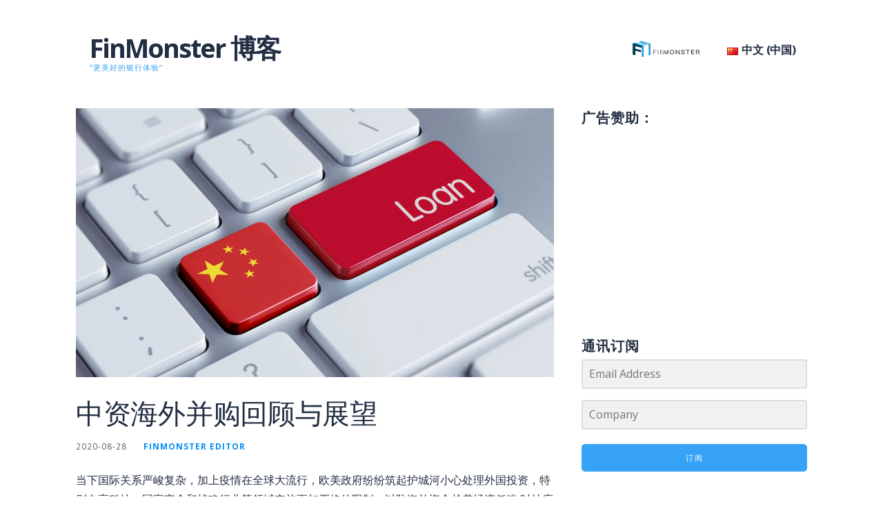

--- FILE ---
content_type: text/html; charset=UTF-8
request_url: https://www.finmonster.com/blog/tag/%E8%B4%B7%E6%AC%BE/
body_size: 15008
content:
<!DOCTYPE html>

<html lang="zh-CN">

<head>

	<meta charset="UTF-8">

	<meta name="viewport" content="width=device-width, initial-scale=1">

	<link rel="profile" href="https://gmpg.org/xfn/11">

	<link rel="pingback" href="https://www.finmonster.com/blog/xmlrpc.php">

	<meta name='robots' content='index, follow, max-image-preview:large, max-snippet:-1, max-video-preview:-1'/>
<!-- Jetpack Site Verification Tags -->

	<!-- This site is optimized with the Yoast SEO plugin v16.8 - https://yoast.com/wordpress/plugins/seo/ -->
	<title>贷款 Archives - FinMonster 博客</title>
	<link rel="canonical" href="https://www.finmonster.com/blog/tag/贷款/"/>
	<meta property="og:locale" content="zh_CN"/>
	<meta property="og:type" content="article"/>
	<meta property="og:title" content="贷款 Archives - FinMonster 博客"/>
	<meta property="og:url" content="https://www.finmonster.com/blog/tag/贷款/"/>
	<meta property="og:site_name" content="FinMonster 博客"/>
	<meta name="twitter:card" content="summary_large_image"/>
	<meta name="twitter:site" content="@wearefinmonster"/>
	<script type="application/ld+json" class="yoast-schema-graph">{"@context":"https://schema.org","@graph":[{"@type":"Organization","@id":"https://www.finmonster.com/blog/#organization","name":"FinMonster","url":"https://www.finmonster.com/blog/","sameAs":["https://facebook.com/finmonster","https://instagram.com/wearefinmonster","https://linkedin.com/company/finmonster","https://twitter.com/wearefinmonster"],"logo":{"@type":"ImageObject","@id":"https://www.finmonster.com/blog/#logo","inLanguage":"zh-CN","url":"https://i1.wp.com/www.finmonster.com/blog/wp-content/uploads/2019/05/logo-official-site.png?fit=249%2C74&ssl=1","contentUrl":"https://i1.wp.com/www.finmonster.com/blog/wp-content/uploads/2019/05/logo-official-site.png?fit=249%2C74&ssl=1","width":249,"height":74,"caption":"FinMonster"},"image":{"@id":"https://www.finmonster.com/blog/#logo"}},{"@type":"WebSite","@id":"https://www.finmonster.com/blog/#website","url":"https://www.finmonster.com/blog/","name":"FinMonster \u535a\u5ba2","description":"\u201c\u66f4\u7f8e\u597d\u7684\u94f6\u884c\u4f53\u9a8c\u201d","publisher":{"@id":"https://www.finmonster.com/blog/#organization"},"potentialAction":[{"@type":"SearchAction","target":{"@type":"EntryPoint","urlTemplate":"https://www.finmonster.com/blog/?s={search_term_string}"},"query-input":"required name=search_term_string"}],"inLanguage":"zh-CN"},{"@type":"CollectionPage","@id":"https://www.finmonster.com/blog/tag/%e8%b4%b7%e6%ac%be/#webpage","url":"https://www.finmonster.com/blog/tag/%e8%b4%b7%e6%ac%be/","name":"\u8d37\u6b3e Archives - FinMonster \u535a\u5ba2","isPartOf":{"@id":"https://www.finmonster.com/blog/#website"},"breadcrumb":{"@id":"https://www.finmonster.com/blog/tag/%e8%b4%b7%e6%ac%be/#breadcrumb"},"inLanguage":"zh-CN","potentialAction":[{"@type":"ReadAction","target":["https://www.finmonster.com/blog/tag/%e8%b4%b7%e6%ac%be/"]}]},{"@type":"BreadcrumbList","@id":"https://www.finmonster.com/blog/tag/%e8%b4%b7%e6%ac%be/#breadcrumb","itemListElement":[{"@type":"ListItem","position":1,"name":"Home","item":"https://www.finmonster.com/blog/cn/"},{"@type":"ListItem","position":2,"name":"\u8d37\u6b3e"}]}]}</script>
	<!-- / Yoast SEO plugin. -->


<link rel='dns-prefetch' href='//www.finmonster.com'/>
<link rel='dns-prefetch' href='//fonts.googleapis.com'/>
<link rel='dns-prefetch' href='//s.w.org'/>
<link rel='dns-prefetch' href='//i0.wp.com'/>
<link rel='dns-prefetch' href='//i1.wp.com'/>
<link rel='dns-prefetch' href='//i2.wp.com'/>
<link rel='dns-prefetch' href='//c0.wp.com'/>
<link rel="alternate" type="application/rss+xml" title="FinMonster 博客 &raquo; Feed" href="https://www.finmonster.com/blog/cn/feed/"/>
<link rel="alternate" type="application/rss+xml" title="FinMonster 博客 &raquo; 评论Feed" href="https://www.finmonster.com/blog/cn/comments/feed/"/>
<link rel="alternate" type="application/rss+xml" title="FinMonster 博客 &raquo; 贷款标签Feed" href="https://www.finmonster.com/blog/tag/%e8%b4%b7%e6%ac%be/feed/"/>
		<script type="text/javascript">window._wpemojiSettings={"baseUrl":"https:\/\/s.w.org\/images\/core\/emoji\/13.0.1\/72x72\/","ext":".png","svgUrl":"https:\/\/s.w.org\/images\/core\/emoji\/13.0.1\/svg\/","svgExt":".svg","source":{"concatemoji":"https:\/\/www.finmonster.com\/blog\/wp-includes\/js\/wp-emoji-release.min.js?ver=5.7.2"}};!function(e,a,t){var n,r,o,i=a.createElement("canvas"),p=i.getContext&&i.getContext("2d");function s(e,t){var a=String.fromCharCode;p.clearRect(0,0,i.width,i.height),p.fillText(a.apply(this,e),0,0);e=i.toDataURL();return p.clearRect(0,0,i.width,i.height),p.fillText(a.apply(this,t),0,0),e===i.toDataURL()}function c(e){var t=a.createElement("script");t.src=e,t.defer=t.type="text/javascript",a.getElementsByTagName("head")[0].appendChild(t)}for(o=Array("flag","emoji"),t.supports={everything:!0,everythingExceptFlag:!0},r=0;r<o.length;r++)t.supports[o[r]]=function(e){if(!p||!p.fillText)return!1;switch(p.textBaseline="top",p.font="600 32px Arial",e){case"flag":return s([127987,65039,8205,9895,65039],[127987,65039,8203,9895,65039])?!1:!s([55356,56826,55356,56819],[55356,56826,8203,55356,56819])&&!s([55356,57332,56128,56423,56128,56418,56128,56421,56128,56430,56128,56423,56128,56447],[55356,57332,8203,56128,56423,8203,56128,56418,8203,56128,56421,8203,56128,56430,8203,56128,56423,8203,56128,56447]);case"emoji":return!s([55357,56424,8205,55356,57212],[55357,56424,8203,55356,57212])}return!1}(o[r]),t.supports.everything=t.supports.everything&&t.supports[o[r]],"flag"!==o[r]&&(t.supports.everythingExceptFlag=t.supports.everythingExceptFlag&&t.supports[o[r]]);t.supports.everythingExceptFlag=t.supports.everythingExceptFlag&&!t.supports.flag,t.DOMReady=!1,t.readyCallback=function(){t.DOMReady=!0},t.supports.everything||(n=function(){t.readyCallback()},a.addEventListener?(a.addEventListener("DOMContentLoaded",n,!1),e.addEventListener("load",n,!1)):(e.attachEvent("onload",n),a.attachEvent("onreadystatechange",function(){"complete"===a.readyState&&t.readyCallback()})),(n=t.source||{}).concatemoji?c(n.concatemoji):n.wpemoji&&n.twemoji&&(c(n.twemoji),c(n.wpemoji)))}(window,document,window._wpemojiSettings);</script>
		<!-- finmonster.com/blog is managing ads with Advanced Ads – https://wpadvancedads.com/ --><script>advanced_ads_ready=function(){var e,t=[],n="object"==typeof document&&document,d=n&&n.documentElement.doScroll,o="DOMContentLoaded",a=n&&(d?/^loaded|^c/:/^loaded|^i|^c/).test(n.readyState);return!a&&n&&(e=function(){for(n.removeEventListener(o,e),window.removeEventListener("load",e),a=1;e=t.shift();)e()},n.addEventListener(o,e),window.addEventListener("load",e)),function(e){a?setTimeout(e,0):t.push(e)}}();</script>
		<style type="text/css">img.wp-smiley,img.emoji{display:inline!important;border:none!important;box-shadow:none!important;height:1em!important;width:1em!important;margin:0 .07em!important;vertical-align:-.1em!important;background:none!important;padding:0!important}</style>
	<link rel='stylesheet' id='wp-block-library-css' href='https://c0.wp.com/c/5.7.2/wp-includes/css/dist/block-library/style.min.css' type='text/css' media='all'/>
<style id='wp-block-library-inline-css' type='text/css'>.has-text-align-justify{text-align:justify}</style>
<link rel='stylesheet' id='wp-block-library-theme-css' href='https://c0.wp.com/c/5.7.2/wp-includes/css/dist/block-library/theme.min.css' type='text/css' media='all'/>
<link rel='stylesheet' id='mediaelement-css' href='https://c0.wp.com/c/5.7.2/wp-includes/js/mediaelement/mediaelementplayer-legacy.min.css' type='text/css' media='all'/>
<link rel='stylesheet' id='wp-mediaelement-css' href='https://c0.wp.com/c/5.7.2/wp-includes/js/mediaelement/wp-mediaelement.min.css' type='text/css' media='all'/>
<link rel='stylesheet' id='menu-image-css' href='https://www.finmonster.com/blog/wp-content/plugins/menu-image/includes/css/menu-image.css?ver=3.0.4' type='text/css' media='all'/>
<link rel='stylesheet' id='dashicons-css' href='https://c0.wp.com/c/5.7.2/wp-includes/css/dashicons.min.css' type='text/css' media='all'/>
<link rel='stylesheet' id='ascension-css' href='https://www.finmonster.com/blog/wp-content/themes/ascension/style.css?ver=1.1.5' type='text/css' media='all'/>
<style id='ascension-inline-css' type='text/css'>.site-title a,.site-title a:visited{color:#222e42}.site-title a:hover,.site-title a:visited:hover{color:rgba(34,46,66,.8)}.site-description{color:#36a3f7}.hero,.hero .widget h1,.hero .widget h2,.hero .widget h3,.hero .widget h4,.hero .widget h5,.hero .widget h6,.hero .widget p,.hero .widget blockquote,.hero .widget cite,.hero .widget table,.hero .widget ul,.hero .widget ol,.hero .widget li,.hero .widget dd,.hero .widget dt,.hero .widget address,.hero .widget code,.hero .widget pre,.hero .widget .widget-title,.hero .page-header h1{color:#fff}.main-navigation ul li a,.main-navigation ul li a:visited,.main-navigation ul li a:hover,.main-navigation ul li a:focus,.main-navigation ul li a:visited:hover{color:#222e42}.main-navigation .sub-menu .menu-item-has-children>a::after{border-right-color:#222e42;border-left-color:#222e42}.menu-toggle div{background-color:#222e42}.main-navigation ul li a:hover,.main-navigation ul li a:focus{color:rgba(34,46,66,.8)}h1,h2,h3,h4,h5,h6,label,legend,table th,dl dt,.entry-title,.entry-title a,.entry-title a:visited,.widget-title{color:#222e42}.entry-title a:hover,.entry-title a:visited:hover,.entry-title a:focus,.entry-title a:visited:focus,.entry-title a:active,.entry-title a:visited:active{color:rgba(34,46,66,.8)}body,input,select,textarea,input[type="text"]:focus,input[type="email"]:focus,input[type="url"]:focus,input[type="password"]:focus,input[type="search"]:focus,input[type="number"]:focus,input[type="tel"]:focus,input[type="range"]:focus,input[type="date"]:focus,input[type="month"]:focus,input[type="week"]:focus,input[type="time"]:focus,input[type="datetime"]:focus,input[type="datetime-local"]:focus,input[type="color"]:focus,textarea:focus,.navigation.pagination .paging-nav-text{color:#222e42}hr{background-color:rgba(34,46,66,.1);border-color:rgba(34,46,66,.1)}input[type="text"],input[type="email"],input[type="url"],input[type="password"],input[type="search"],input[type="number"],input[type="tel"],input[type="range"],input[type="date"],input[type="month"],input[type="week"],input[type="time"],input[type="datetime"],input[type="datetime-local"],input[type="color"],textarea,.select2-container .select2-choice{color:rgba(34,46,66,.5);border-color:rgba(34,46,66,.1)}select,fieldset,blockquote,pre,code,abbr,acronym,.hentry table th,.hentry table td{border-color:rgba(34,46,66,.1)}.hentry table tr:hover td{background-color:rgba(34,46,66,.05)}blockquote,.entry-meta,.entry-footer,.comment-meta .says,.logged-in-as,.wp-block-coblocks-author__heading{color:#575962}.site-footer .widget-title,.site-footer h1,.site-footer h2,.site-footer h3,.site-footer h4,.site-footer h5,.site-footer h6{color:#36a3f7}.site-footer .widget,.site-footer .widget form label{color:#222e42}.footer-menu ul li a,.footer-menu ul li a:visited{color:#fff}.site-info-wrapper .social-menu a{background-color:#fff}.footer-menu ul li a:hover,.footer-menu ul li a:visited:hover{color:rgba(255,255,255,.8)}.site-info-wrapper .site-info-text{color:#fff}a,a:visited,.entry-title a:hover,.entry-title a:visited:hover{color:#008cf7}.navigation.pagination .nav-links .page-numbers.current,.social-menu a:hover{background-color:#008cf7}a:hover,a:visited:hover,a:focus,a:visited:focus,a:active,a:visited:active{color:rgba(0,140,247,.8)}.comment-list li.bypostauthor{border-color:rgba(0,140,247,.2)}button,a.button,a.button:visited,input[type="button"],input[type="reset"],input[type="submit"],.wp-block-button__link,.site-info-wrapper .social-menu a:hover{background-color:#36a3f7;border-color:#36a3f7}button:hover,button:active,button:focus,a.button:hover,a.button:active,a.button:focus,a.button:visited:hover,a.button:visited:active,a.button:visited:focus,input[type="button"]:hover,input[type="button"]:active,input[type="button"]:focus,input[type="reset"]:hover,input[type="reset"]:active,input[type="reset"]:focus,input[type="submit"]:hover,input[type="submit"]:active,input[type="submit"]:focus{background-color:rgba(54,163,247,.8);border-color:rgba(54,163,247,.8)}button,button:hover,button:active,button:focus,a.button,a.button:hover,a.button:active,a.button:focus,a.button:visited,a.button:visited:hover,a.button:visited:active,a.button:visited:focus,input[type="button"],input[type="button"]:hover,input[type="button"]:active,input[type="button"]:focus,input[type="reset"],input[type="reset"]:hover,input[type="reset"]:active,input[type="reset"]:focus,input[type="submit"],input[type="submit"]:hover,input[type="submit"]:active,input[type="submit"]:focus,.wp-block-button__link{color:#fff}body{background-color:#fff}.navigation.pagination .nav-links .page-numbers.current{color:#fff}.hero{background-color:#000}.hero{-webkit-box-shadow:inset 0 0 0 9999em;-moz-box-shadow:inset 0 0 0 9999em;box-shadow:inset 0 0 0 9999em;color:rgba(0,0,0,.00)}.main-navigation-container,.main-navigation.open,.main-navigation ul ul,.main-navigation .sub-menu{background-color:#fff}.site-header{background-color:#fff}.site-footer{background-color:#fff}.site-info-wrapper{background-color:#222e42}.site-info-wrapper .social-menu a,.site-info-wrapper .social-menu a:visited,.site-info-wrapper .social-menu a:hover,.site-info-wrapper .social-menu a:visited:hover{color:#222e42}.has-primary-color{color:#03263b}.has-primary-background-color{background-color:#03263b}.has-secondary-color{color:#0b3954}.has-secondary-background-color{background-color:#0b3954}.has-tertiary-color{color:#bddae6}.has-tertiary-background-color{background-color:#bddae6}.has-quaternary-color{color:#ff6663}.has-quaternary-background-color{background-color:#ff6663}.has-quinary-color{color:#fff}.has-quinary-background-color{background-color:#fff}</style>
<link rel='stylesheet' id='rpt_front_style-css' href='https://www.finmonster.com/blog/wp-content/plugins/related-posts-thumbnails/assets/css/front.css?ver=1.9.0' type='text/css' media='all'/>
<link rel='stylesheet' id='ascension-fonts-css' href='https://fonts.googleapis.com/css?family=Open+Sans%3A300%2C400%2C700&#038;subset=latin&#038;ver=1.8.9' type='text/css' media='all'/>
<style id='ascension-fonts-inline-css' type='text/css'>.site-title{font-family:"Open Sans",sans-serif}.main-navigation ul li a,.main-navigation ul li a:visited,button,a.button,a.fl-button,input[type="button"],input[type="reset"],input[type="submit"]{font-family:"Open Sans",sans-serif}h1,h2,h3,h4,h5,h6,label,legend,table th,dl dt,.entry-title,.widget-title{font-family:"Open Sans",sans-serif}body,p,ol li,ul li,dl dd,.fl-callout-text{font-family:"Open Sans",sans-serif}blockquote,.entry-meta,.entry-footer,.comment-list li .comment-meta .says,.comment-list li .comment-metadata,.comment-reply-link,#respond .logged-in-as{font-family:"Open Sans",sans-serif}</style>
<link rel='stylesheet' id='jetpack_css-css' href='https://c0.wp.com/p/jetpack/9.9.1/css/jetpack.css' type='text/css' media='all'/>
<script type='text/javascript' src='https://c0.wp.com/c/5.7.2/wp-includes/js/jquery/jquery.min.js' id='jquery-core-js'></script>
<script type='text/javascript' src='https://c0.wp.com/c/5.7.2/wp-includes/js/jquery/jquery-migrate.min.js' id='jquery-migrate-js'></script>
<link rel="https://api.w.org/" href="https://www.finmonster.com/blog/wp-json/"/><link rel="alternate" type="application/json" href="https://www.finmonster.com/blog/wp-json/wp/v2/tags/458"/><link rel="EditURI" type="application/rsd+xml" title="RSD" href="https://www.finmonster.com/blog/xmlrpc.php?rsd"/>
<link rel="wlwmanifest" type="application/wlwmanifest+xml" href="https://www.finmonster.com/blog/wp-includes/wlwmanifest.xml"/> 
<meta name="generator" content="WordPress 5.7.2"/>
<link rel="stylesheet" href="https://cdnjs.cloudflare.com/ajax/libs/animate.css/4.1.1/animate.min.css"/><!-- Google Tag Manager -->
<script>(function(w,d,s,l,i){w[l]=w[l]||[];w[l].push({'gtm.start':new Date().getTime(),event:'gtm.js'});var f=d.getElementsByTagName(s)[0],j=d.createElement(s),dl=l!='dataLayer'?'&l='+l:'';j.async=true;j.src='https://www.googletagmanager.com/gtm.js?id='+i+dl;f.parentNode.insertBefore(j,f);})(window,document,'script','dataLayer','GTM-5Q3G3W3');</script>
<!-- End Google Tag Manager -->
<style type='text/css'>img#wpstats{display:none}</style>
					<style>#related_posts_thumbnails li{border-right:1px solid #ddd;background-color:#fff}#related_posts_thumbnails li:hover{background-color:#eee}.relpost_content{font-size:12px;color:#333}.relpost-block-single{background-color:#fff;border-right:1px solid #ddd;border-left:1px solid #ddd;margin-right:-1px}.relpost-block-single:hover{background-color:#eee}</style>

	<style type='text/css'>.site-title a,.site-title a:visited{color:222e42}</style>			<style type="text/css">html:not( .jetpack-lazy-images-js-enabled ):not( .js ) .jetpack-lazy-image {display:none}</style>
			<script>document.documentElement.classList.add('jetpack-lazy-images-js-enabled');</script>
		<link rel="icon" href="https://i0.wp.com/www.finmonster.com/blog/wp-content/uploads/2019/05/cropped-logo-official-site-2.png?fit=32%2C32&#038;ssl=1" sizes="32x32"/>
<link rel="icon" href="https://i0.wp.com/www.finmonster.com/blog/wp-content/uploads/2019/05/cropped-logo-official-site-2.png?fit=192%2C192&#038;ssl=1" sizes="192x192"/>
<link rel="apple-touch-icon" href="https://i0.wp.com/www.finmonster.com/blog/wp-content/uploads/2019/05/cropped-logo-official-site-2.png?fit=180%2C180&#038;ssl=1"/>
<meta name="msapplication-TileImage" content="https://i0.wp.com/www.finmonster.com/blog/wp-content/uploads/2019/05/cropped-logo-official-site-2.png?fit=270%2C270&#038;ssl=1"/>
		<style type="text/css" id="wp-custom-css">.hero{display:none}.footer-menu{width:97.22222%;float:left;margin-left:1.38889%;margin-right:1.38889%;margin-bottom:1em}.footer-menu ul{padding:0;margin:0;list-style:none}.footer-menu li{display:inline-block;margin:.5em 1em}@media only screen and (min-width:61.063em){.footer-menu li:first-child{margin-left:0}.footer-menu li:last-child{margin-right:0}}.footer-menu li a,.footer-menu li a:visited{color:#686868}.footer-menu li a:hover,.footer-menu li a:visited:hover{color:rgba(104,104,104,.8)}.navigation.pagination{clear:both;margin:0 0 1.5em}.navigation.pagination .nav-links{text-align:center}.navigation.pagination .nav-links .page-numbers{display:inline-block;border:none;-webkit-border-radius:3px;border-radius:3px;line-height:1;margin:0 .25em;padding:.5em .75em;white-space:nowrap}.navigation.pagination .nav-links .page-numbers.dots{background:none}.navigation.pagination .nav-links .page-numbers.current{color:#fff;background-color:#194f6e;font-weight:bold}.navigation.pagination .paging-nav-text{display:none}@media only screen and (max-width:10em){.navigation.pagination .paging-nav-text{display:inline-block;font-size:.9rem;font-weight:normal;color:#fff}.navigation.pagination .nav-links{float:right}.navigation.pagination .nav-links .page-numbers{display:none}}.fm-ads.html5-container{position:relative;cursor:pointer;overflow:hidden;text-align:center;margin:1rem auto}.fm-ads.html5-container.responsive iframe.html5-content{border:none;pointer-events:none;max-width:400px;width:100%;height:260px;margin-left:auto;margin-right:auto}@media only screen and (min-width:426px){.fm-ads.html5-container.responsive iframe.html5-content{max-width:700px;width:100%;height:90px}}</style>
		
</head>

<body data-rsssl=1 class="archive tag tag-458 group-blog layout-two-column-default no-max-width aa-prefix-finmo-">

	
	<div id="page" class="hfeed site">

		<a class="skip-link screen-reader-text" href="#content">跳至内容</a>

		
		<header id="masthead" class="site-header" role="banner">

			
			<div class="site-header-wrapper">

				
<div class="site-title-wrapper">

	
	<div class="site-title"><a href="https://www.finmonster.com/blog/cn/" rel="home">FinMonster 博客</a></div>
	<div class="site-description">“更美好的银行体验”</div>
</div><!-- .site-title-wrapper -->

<div class="main-navigation-container">

	
<div class="menu-toggle" id="menu-toggle" role="button" tabindex="0">
	<div></div>
	<div></div>
	<div></div>
</div><!-- #menu-toggle -->

	<nav id="site-navigation" class="main-navigation">

		<div class="menu-main-container"><ul id="menu-main" class="menu"><li id="menu-item-281" class="menu-item menu-item-type-custom menu-item-object-custom menu-item-281"><a href="https://www.finmonster.com" class="menu-image-title-hide menu-image-not-hovered"><span class="menu-image-title-hide menu-image-title">FinMonster.com</span><img width="112" height="37" src="https://www.finmonster.com/blog/wp-content/uploads/2019/05/Finmonster_Logo_Blog-1-2.png" class="menu-image menu-image-title-hide jetpack-lazy-image" alt="" loading="lazy" data-lazy-src="https://www.finmonster.com/blog/wp-content/uploads/2019/05/Finmonster_Logo_Blog-1-2.png?is-pending-load=1" srcset="[data-uri]"/></a></li>
<li id="menu-item-119" class="pll-parent-menu-item menu-item menu-item-type-custom menu-item-object-custom menu-item-has-children menu-item-119"><a href="#pll_switcher"><img src="[data-uri]" alt="中文 (中国)" width="16" height="11" style="width: 16px; height: 11px;"/><span style="margin-left:0.3em;">中文 (中国)</span></a>
<span class="expand" role="button" tabindex="0"></span>

<ul class="sub-menu">
	<li id="menu-item-119-en" class="lang-item lang-item-50 lang-item-en no-translation lang-item-first menu-item menu-item-type-custom menu-item-object-custom menu-item-119-en"><a href="https://www.finmonster.com/blog/en/" hreflang="en-US" lang="en-US"><img src="[data-uri]" alt="English" width="16" height="11" style="width: 16px; height: 11px;"/><span style="margin-left:0.3em;">English</span></a></li>
	<li id="menu-item-119-hk" class="lang-item lang-item-55 lang-item-hk no-translation menu-item menu-item-type-custom menu-item-object-custom menu-item-119-hk"><a href="https://www.finmonster.com/blog/hk/" hreflang="zh-HK" lang="zh-HK"><img src="[data-uri]" alt="中文 (香港)" width="16" height="11" style="width: 16px; height: 11px;"/><span style="margin-left:0.3em;">中文 (香港)</span></a></li>
</ul>
</li>
</ul></div>
	</nav><!-- #site-navigation -->

	
</div>

			</div><!-- .site-header-wrapper -->

			
		</header><!-- #masthead -->

		
<div class="hero">

	
	<div class="hero-inner">

		
<div class="page-title-container">

	<header class="page-header">

		<h1 class="page-title">标签： 贷款</h1>
	</header><!-- .entry-header -->

</div><!-- .page-title-container -->

	</div>

</div>

		<div id="content" class="site-content">

<section id="primary" class="content-area">

	<main id="main" class="site-main" role="main">

	
<article id="post-4582" class="post-4582 post type-post status-publish format-standard has-post-thumbnail hentry category-1298 tag-refinitiv-lpc tag-3307 tag-3309 tag-3279 tag-458 tag-3302">

	
	
			<div class="featured-image">

	
	
		<a href="https://www.finmonster.com/blog/2020/08/28/%e4%b8%ad%e8%b5%84%e6%b5%b7%e5%a4%96%e5%b9%b6%e8%b4%ad%e5%9b%9e%e9%a1%be%e4%b8%8e%e5%b1%95%e6%9c%9b/"><img width="1600" height="902" src="https://i1.wp.com/www.finmonster.com/blog/wp-content/uploads/2020/08/iStock-695955390-1.jpg?fit=1600%2C902&amp;ssl=1" class="attachment-primer-featured size-primer-featured wp-post-image jetpack-lazy-image" alt="" loading="lazy" data-lazy-srcset="https://i1.wp.com/www.finmonster.com/blog/wp-content/uploads/2020/08/iStock-695955390-1.jpg?w=2307&amp;ssl=1 2307w, https://i1.wp.com/www.finmonster.com/blog/wp-content/uploads/2020/08/iStock-695955390-1.jpg?resize=300%2C169&amp;ssl=1 300w, https://i1.wp.com/www.finmonster.com/blog/wp-content/uploads/2020/08/iStock-695955390-1.jpg?resize=768%2C433&amp;ssl=1 768w, https://i1.wp.com/www.finmonster.com/blog/wp-content/uploads/2020/08/iStock-695955390-1.jpg?resize=1536%2C866&amp;ssl=1 1536w, https://i1.wp.com/www.finmonster.com/blog/wp-content/uploads/2020/08/iStock-695955390-1.jpg?resize=2048%2C1154&amp;ssl=1 2048w, https://i1.wp.com/www.finmonster.com/blog/wp-content/uploads/2020/08/iStock-695955390-1.jpg?resize=1600%2C902&amp;ssl=1 1600w, https://i1.wp.com/www.finmonster.com/blog/wp-content/uploads/2020/08/iStock-695955390-1.jpg?resize=24%2C14&amp;ssl=1 24w, https://i1.wp.com/www.finmonster.com/blog/wp-content/uploads/2020/08/iStock-695955390-1.jpg?resize=36%2C20&amp;ssl=1 36w, https://i1.wp.com/www.finmonster.com/blog/wp-content/uploads/2020/08/iStock-695955390-1.jpg?resize=48%2C27&amp;ssl=1 48w, https://i1.wp.com/www.finmonster.com/blog/wp-content/uploads/2020/08/iStock-695955390-1.jpg?w=1376&amp;ssl=1 1376w" data-lazy-sizes="(max-width: 1600px) 100vw, 1600px" data-lazy-src="https://i1.wp.com/www.finmonster.com/blog/wp-content/uploads/2020/08/iStock-695955390-1.jpg?fit=1600%2C902&amp;ssl=1&amp;is-pending-load=1" srcset="[data-uri]"/></a>

	
	
	</div><!-- .featured-image -->
	
	
	
<header class="entry-header">

	<div class="entry-header-row">

		<div class="entry-header-column">

			
			
				<h2 class="entry-title"><a href="https://www.finmonster.com/blog/2020/08/28/%e4%b8%ad%e8%b5%84%e6%b5%b7%e5%a4%96%e5%b9%b6%e8%b4%ad%e5%9b%9e%e9%a1%be%e4%b8%8e%e5%b1%95%e6%9c%9b/">中资海外并购回顾与展望</a></h2>

			
			
		</div><!-- .entry-header-column -->

	</div><!-- .entry-header-row -->

</header><!-- .entry-header -->

	
<div class="entry-meta">

	
		<span class="posted-date">2020-08-28</span>

	
	<span class="posted-author"><a href="https://www.finmonster.com/blog/cn/author/fm_admin/" title="由FinMonster Editor发布" rel="author">FinMonster Editor</a></span>

	
</div><!-- .entry-meta -->

	
		
<div class="entry-summary">

	<p>当下国际关系严峻复杂，加上疫情在全球大流行，欧美政府纷纷筑起护城河小心处理外国投资，特别在高科技，国家安全和战略行业等领域实施更加严格的限制，以防海外资金趁着经济低迷 时抄底低价收购战略资产，因此对近年中国资金「走出去」海外并购的策略造成重大影响&#8230;&#8230;(继续阅读)</p>

	<p><a class="button" href="https://www.finmonster.com/blog/2020/08/28/%e4%b8%ad%e8%b5%84%e6%b5%b7%e5%a4%96%e5%b9%b6%e8%b4%ad%e5%9b%9e%e9%a1%be%e4%b8%8e%e5%b1%95%e6%9c%9b/" aria-label="继续阅读 中资海外并购回顾与展望">继续阅读 &rarr;</a></p>

</div><!-- .entry-summary -->

	
	
<footer class="entry-footer">

	<div class="entry-footer-right">

		
	</div>

	
		
		
			<span class="cat-links">

				发帖时间： <a href="https://www.finmonster.com/blog/category/%e6%94%bf%e6%b2%bb%e4%b8%8e%e7%bb%8f%e6%b5%8e/" rel="category tag">政治与经济</a>
			</span>

		
		
		
			<span class="tags-links">

				归档位置： <a href="https://www.finmonster.com/blog/tag/refinitiv-lpc/" rel="tag">Refinitiv LPC</a>， <a href="https://www.finmonster.com/blog/tag/%e4%bd%8e%e6%81%af%e7%8e%af%e5%a2%83/" rel="tag">低息环境</a>， <a href="https://www.finmonster.com/blog/tag/%e6%88%98%e7%95%a5%e8%b5%84%e4%ba%a7/" rel="tag">战略资产</a>， <a href="https://www.finmonster.com/blog/tag/%e6%b5%b7%e5%a4%96%e5%b9%b6%e8%b4%ad/" rel="tag">海外并购</a>， <a href="https://www.finmonster.com/blog/tag/%e8%b4%b7%e6%ac%be/" rel="tag">贷款</a>， <a href="https://www.finmonster.com/blog/tag/%e8%b5%b0%e5%87%ba%e5%8e%bb/" rel="tag">走出去</a>
			</span>

		
	
</footer><!-- .entry-footer -->

	
</article><!-- #post-## -->

<article id="post-2124" class="post-2124 post type-post status-publish format-standard has-post-thumbnail hentry category-1277 tag-1196 tag-1123 tag-1125 tag-108 tag-659 tag-458 tag-453 tag-1114">

	
	
			<div class="featured-image">

	
	
		<a href="https://www.finmonster.com/blog/2020/01/23/%e4%b8%ba%e4%bd%95%e4%b8%8b%e9%9b%a8%e6%94%b6%e4%bc%9e%ef%bc%9f%e4%b9%9f%e8%b0%88%e3%80%8c%e4%b8%ad%e5%b0%8f%e4%bc%81%e8%b4%b7%e6%ac%be%e5%8d%8f%e8%b0%83%e6%9c%ba%e5%88%b6%e3%80%8d%e7%9a%84%e5%87%a0/"><img width="1049" height="700" src="https://i0.wp.com/www.finmonster.com/blog/wp-content/uploads/2020/01/iStock-1144827634_small-1.jpg?fit=1049%2C700&amp;ssl=1" class="attachment-primer-featured size-primer-featured wp-post-image jetpack-lazy-image" alt="为何下雨收伞？也谈「中小企贷款协调机制」的几个要点" loading="lazy" data-lazy-srcset="https://i0.wp.com/www.finmonster.com/blog/wp-content/uploads/2020/01/iStock-1144827634_small-1.jpg?w=1049&amp;ssl=1 1049w, https://i0.wp.com/www.finmonster.com/blog/wp-content/uploads/2020/01/iStock-1144827634_small-1.jpg?resize=300%2C200&amp;ssl=1 300w, https://i0.wp.com/www.finmonster.com/blog/wp-content/uploads/2020/01/iStock-1144827634_small-1.jpg?resize=768%2C512&amp;ssl=1 768w, https://i0.wp.com/www.finmonster.com/blog/wp-content/uploads/2020/01/iStock-1144827634_small-1.jpg?resize=1024%2C683&amp;ssl=1 1024w, https://i0.wp.com/www.finmonster.com/blog/wp-content/uploads/2020/01/iStock-1144827634_small-1.jpg?resize=24%2C16&amp;ssl=1 24w, https://i0.wp.com/www.finmonster.com/blog/wp-content/uploads/2020/01/iStock-1144827634_small-1.jpg?resize=36%2C24&amp;ssl=1 36w, https://i0.wp.com/www.finmonster.com/blog/wp-content/uploads/2020/01/iStock-1144827634_small-1.jpg?resize=48%2C32&amp;ssl=1 48w" data-lazy-sizes="(max-width: 1049px) 100vw, 1049px" data-lazy-src="https://i0.wp.com/www.finmonster.com/blog/wp-content/uploads/2020/01/iStock-1144827634_small-1.jpg?fit=1049%2C700&amp;ssl=1&amp;is-pending-load=1" srcset="[data-uri]"/></a>

	
	
	</div><!-- .featured-image -->
	
	
	
<header class="entry-header">

	<div class="entry-header-row">

		<div class="entry-header-column">

			
			
				<h2 class="entry-title"><a href="https://www.finmonster.com/blog/2020/01/23/%e4%b8%ba%e4%bd%95%e4%b8%8b%e9%9b%a8%e6%94%b6%e4%bc%9e%ef%bc%9f%e4%b9%9f%e8%b0%88%e3%80%8c%e4%b8%ad%e5%b0%8f%e4%bc%81%e8%b4%b7%e6%ac%be%e5%8d%8f%e8%b0%83%e6%9c%ba%e5%88%b6%e3%80%8d%e7%9a%84%e5%87%a0/">为何下雨收伞？也谈「中小企贷款协调机制」的几个要点</a></h2>

			
			
		</div><!-- .entry-header-column -->

	</div><!-- .entry-header-row -->

</header><!-- .entry-header -->

	
<div class="entry-meta">

	
		<span class="posted-date">2020-01-23</span>

	
	<span class="posted-author"><a href="https://www.finmonster.com/blog/cn/author/fm_admin/" title="由FinMonster Editor发布" rel="author">FinMonster Editor</a></span>

	
</div><!-- .entry-meta -->

	
		
<div class="entry-summary">

	<p>为支持香港中小企业应对当前政治社会事件，以及在当前环球经济环境下遇到的业务挑战和资金紧拙，香港金融管理局在去年第四季设立银行业中小企贷款协调机制(下称” 协调机制”)，旨在鼓励银行按照《香港企业财务困难处理守则》，对遇到财政困难的中小企客户抱支持态度，加强与客户沟通，不会贸然撤贷或采取其他影响客户业务运作的信贷行动。协调机制成员除金管局外，亦包括银行公会，主要银行和香港按揭证券有限公司。 2020年1月20日，小组召开第二次会议，FinMonster将重点向读者简介(继续阅读……)</p>

	<p><a class="button" href="https://www.finmonster.com/blog/2020/01/23/%e4%b8%ba%e4%bd%95%e4%b8%8b%e9%9b%a8%e6%94%b6%e4%bc%9e%ef%bc%9f%e4%b9%9f%e8%b0%88%e3%80%8c%e4%b8%ad%e5%b0%8f%e4%bc%81%e8%b4%b7%e6%ac%be%e5%8d%8f%e8%b0%83%e6%9c%ba%e5%88%b6%e3%80%8d%e7%9a%84%e5%87%a0/" aria-label="继续阅读 为何下雨收伞？也谈「中小企贷款协调机制」的几个要点">继续阅读 &rarr;</a></p>

</div><!-- .entry-summary -->

	
	
<footer class="entry-footer">

	<div class="entry-footer-right">

		
	</div>

	
		
		
			<span class="cat-links">

				发帖时间： <a href="https://www.finmonster.com/blog/category/%e9%93%b6%e8%a1%8c%e4%b8%9a%e5%8f%91%e5%b1%95/" rel="category tag">银行业发展</a>
			</span>

		
		
		
			<span class="tags-links">

				归档位置： <a href="https://www.finmonster.com/blog/tag/%e4%b8%8b%e9%9b%a8%e6%94%b6%e4%bc%9e/" rel="tag">下雨收伞</a>， <a href="https://www.finmonster.com/blog/tag/%e4%b8%ad%e5%b0%8f%e4%bc%81%e8%9e%8d%e8%b5%84%e6%8b%85%e4%bf%9d%e8%ae%a1%e5%88%92/" rel="tag">中小企融资担保计划</a>， <a href="https://www.finmonster.com/blog/tag/%e4%b8%ad%e5%b0%8f%e4%bc%81%e8%b4%b7%e6%ac%be%e5%8d%8f%e8%b0%83%e6%9c%ba%e5%88%b6/" rel="tag">中小企贷款协调机制</a>， <a href="https://www.finmonster.com/blog/tag/%e4%bc%81%e4%b8%9a%e9%93%b6%e8%a1%8c/" rel="tag">企业银行</a>， <a href="https://www.finmonster.com/blog/tag/%e5%8d%a1%e5%b8%90%e8%b4%b4%e7%8e%b0/" rel="tag">卡帐贴现</a>， <a href="https://www.finmonster.com/blog/tag/%e8%b4%b7%e6%ac%be/" rel="tag">贷款</a>， <a href="https://www.finmonster.com/blog/tag/%e8%b4%b8%e6%98%93%e8%9e%8d%e8%b5%84/" rel="tag">贸易融资</a>， <a href="https://www.finmonster.com/blog/tag/%e9%87%91%e7%ae%a1%e5%b1%80/" rel="tag">金管局</a>
			</span>

		
	
</footer><!-- .entry-footer -->

	
</article><!-- #post-## -->
<div class="finmo-adsense-in-feed" style="margin-bottom: 10px; " id="finmo-1130789838"><script async src="//pagead2.googlesyndication.com/pagead/js/adsbygoogle.js"></script>
<ins class="adsbygoogle" style="display:block;" data-ad-client="ca-pub-3641105641230944" data-ad-slot="2723351867" data-ad-layout-key="-4w+cm+13-bm+gl" data-ad-format="fluid"></ins>
<script>(adsbygoogle=window.adsbygoogle||[]).push({});</script>
</div>
<article id="post-1345" class="post-1345 post type-post status-publish format-standard has-post-thumbnail hentry category-1277 tag-569 tag-458">

	
	
			<div class="featured-image">

	
	
		<a href="https://www.finmonster.com/blog/2019/12/09/%e6%b5%85%e8%b0%88%e4%bc%81%e4%b8%9a%e9%93%b6%e8%a1%8c%e6%9c%8d%e5%8a%a1%ef%bc%883%ef%bc%89-%e9%95%bf%e6%9c%9f%e8%b4%b7%e6%ac%be/"><img width="1600" height="1068" src="https://i2.wp.com/www.finmonster.com/blog/wp-content/uploads/2019/12/iStock-837081894.jpg?fit=1600%2C1068&amp;ssl=1" class="attachment-primer-featured size-primer-featured wp-post-image jetpack-lazy-image" alt="" loading="lazy" data-lazy-srcset="https://i2.wp.com/www.finmonster.com/blog/wp-content/uploads/2019/12/iStock-837081894.jpg?w=6016&amp;ssl=1 6016w, https://i2.wp.com/www.finmonster.com/blog/wp-content/uploads/2019/12/iStock-837081894.jpg?resize=300%2C200&amp;ssl=1 300w, https://i2.wp.com/www.finmonster.com/blog/wp-content/uploads/2019/12/iStock-837081894.jpg?resize=768%2C513&amp;ssl=1 768w, https://i2.wp.com/www.finmonster.com/blog/wp-content/uploads/2019/12/iStock-837081894.jpg?resize=1024%2C684&amp;ssl=1 1024w, https://i2.wp.com/www.finmonster.com/blog/wp-content/uploads/2019/12/iStock-837081894.jpg?resize=1600%2C1068&amp;ssl=1 1600w, https://i2.wp.com/www.finmonster.com/blog/wp-content/uploads/2019/12/iStock-837081894.jpg?resize=24%2C16&amp;ssl=1 24w, https://i2.wp.com/www.finmonster.com/blog/wp-content/uploads/2019/12/iStock-837081894.jpg?resize=36%2C24&amp;ssl=1 36w, https://i2.wp.com/www.finmonster.com/blog/wp-content/uploads/2019/12/iStock-837081894.jpg?resize=48%2C32&amp;ssl=1 48w, https://i2.wp.com/www.finmonster.com/blog/wp-content/uploads/2019/12/iStock-837081894.jpg?w=1376&amp;ssl=1 1376w, https://i2.wp.com/www.finmonster.com/blog/wp-content/uploads/2019/12/iStock-837081894.jpg?w=2064&amp;ssl=1 2064w" data-lazy-sizes="(max-width: 1600px) 100vw, 1600px" data-lazy-src="https://i2.wp.com/www.finmonster.com/blog/wp-content/uploads/2019/12/iStock-837081894.jpg?fit=1600%2C1068&amp;ssl=1&amp;is-pending-load=1" srcset="[data-uri]"/></a>

	
	
	</div><!-- .featured-image -->
	
	
	
<header class="entry-header">

	<div class="entry-header-row">

		<div class="entry-header-column">

			
			
				<h2 class="entry-title"><a href="https://www.finmonster.com/blog/2019/12/09/%e6%b5%85%e8%b0%88%e4%bc%81%e4%b8%9a%e9%93%b6%e8%a1%8c%e6%9c%8d%e5%8a%a1%ef%bc%883%ef%bc%89-%e9%95%bf%e6%9c%9f%e8%b4%b7%e6%ac%be/">浅谈企业银行服务（3）—长期贷款</a></h2>

			
			
		</div><!-- .entry-header-column -->

	</div><!-- .entry-header-row -->

</header><!-- .entry-header -->

	
<div class="entry-meta">

	
		<span class="posted-date">2019-12-09</span>

	
	<span class="posted-author"><a href="https://www.finmonster.com/blog/cn/author/fm_admin/" title="由FinMonster Editor发布" rel="author">FinMonster Editor</a></span>

	
</div><!-- .entry-meta -->

	
		
<div class="entry-summary">

	<p>在较早前的文章，我们讨论过企业银行中流动贷款(Working Capital Loan)和贸易融资(Trade Finance)，都是中小企业常见的贷款品种。对于较为成熟的企业甚至投资财团，更多时候会应用到长期贷款(Term Loan)，以作资本开支、在融资甚至是并购&#8230;&#8230;</p>

	<p><a class="button" href="https://www.finmonster.com/blog/2019/12/09/%e6%b5%85%e8%b0%88%e4%bc%81%e4%b8%9a%e9%93%b6%e8%a1%8c%e6%9c%8d%e5%8a%a1%ef%bc%883%ef%bc%89-%e9%95%bf%e6%9c%9f%e8%b4%b7%e6%ac%be/" aria-label="继续阅读 浅谈企业银行服务（3）—长期贷款">继续阅读 &rarr;</a></p>

</div><!-- .entry-summary -->

	
	
<footer class="entry-footer">

	<div class="entry-footer-right">

		
	</div>

	
		
		
			<span class="cat-links">

				发帖时间： <a href="https://www.finmonster.com/blog/category/%e9%93%b6%e8%a1%8c%e4%b8%9a%e5%8f%91%e5%b1%95/" rel="category tag">银行业发展</a>
			</span>

		
		
		
			<span class="tags-links">

				归档位置： <a href="https://www.finmonster.com/blog/tag/%e6%b5%85%e8%b0%88%e4%bc%81%e4%b8%9a%e9%93%b6%e8%a1%8c%e6%9c%8d%e5%8a%a1/" rel="tag">浅谈企业银行服务</a>， <a href="https://www.finmonster.com/blog/tag/%e8%b4%b7%e6%ac%be/" rel="tag">贷款</a>
			</span>

		
	
</footer><!-- .entry-footer -->

	
</article><!-- #post-## -->

<article id="post-1253" class="post-1253 post type-post status-publish format-standard has-post-thumbnail hentry category-1277 tag-108 tag-458">

	
	
			<div class="featured-image">

	
	
		<a href="https://www.finmonster.com/blog/2019/11/22/%e4%bf%a1%e8%b4%b7%e8%af%84%e7%ba%a7%e5%9d%a6%e8%8d%a1%e8%8d%a1/"><img width="1600" height="1067" src="https://i1.wp.com/www.finmonster.com/blog/wp-content/uploads/2019/11/iStock-1142011491middle-size-2.jpg?fit=1600%2C1067&amp;ssl=1" class="attachment-primer-featured size-primer-featured wp-post-image jetpack-lazy-image" alt="信贷评级坦荡荡" loading="lazy" data-lazy-srcset="https://i1.wp.com/www.finmonster.com/blog/wp-content/uploads/2019/11/iStock-1142011491middle-size-2.jpg?w=5708&amp;ssl=1 5708w, https://i1.wp.com/www.finmonster.com/blog/wp-content/uploads/2019/11/iStock-1142011491middle-size-2.jpg?resize=300%2C200&amp;ssl=1 300w, https://i1.wp.com/www.finmonster.com/blog/wp-content/uploads/2019/11/iStock-1142011491middle-size-2.jpg?resize=768%2C512&amp;ssl=1 768w, https://i1.wp.com/www.finmonster.com/blog/wp-content/uploads/2019/11/iStock-1142011491middle-size-2.jpg?resize=1024%2C683&amp;ssl=1 1024w, https://i1.wp.com/www.finmonster.com/blog/wp-content/uploads/2019/11/iStock-1142011491middle-size-2.jpg?resize=1600%2C1067&amp;ssl=1 1600w, https://i1.wp.com/www.finmonster.com/blog/wp-content/uploads/2019/11/iStock-1142011491middle-size-2.jpg?resize=24%2C16&amp;ssl=1 24w, https://i1.wp.com/www.finmonster.com/blog/wp-content/uploads/2019/11/iStock-1142011491middle-size-2.jpg?resize=36%2C24&amp;ssl=1 36w, https://i1.wp.com/www.finmonster.com/blog/wp-content/uploads/2019/11/iStock-1142011491middle-size-2.jpg?resize=48%2C32&amp;ssl=1 48w, https://i1.wp.com/www.finmonster.com/blog/wp-content/uploads/2019/11/iStock-1142011491middle-size-2.jpg?w=1376&amp;ssl=1 1376w, https://i1.wp.com/www.finmonster.com/blog/wp-content/uploads/2019/11/iStock-1142011491middle-size-2.jpg?w=2064&amp;ssl=1 2064w" data-lazy-sizes="(max-width: 1600px) 100vw, 1600px" data-lazy-src="https://i1.wp.com/www.finmonster.com/blog/wp-content/uploads/2019/11/iStock-1142011491middle-size-2.jpg?fit=1600%2C1067&amp;ssl=1&amp;is-pending-load=1" srcset="[data-uri]"/></a>

	
	
	</div><!-- .featured-image -->
	
	
	
<header class="entry-header">

	<div class="entry-header-row">

		<div class="entry-header-column">

			
			
				<h2 class="entry-title"><a href="https://www.finmonster.com/blog/2019/11/22/%e4%bf%a1%e8%b4%b7%e8%af%84%e7%ba%a7%e5%9d%a6%e8%8d%a1%e8%8d%a1/">信贷评级坦荡荡</a></h2>

			
			
		</div><!-- .entry-header-column -->

	</div><!-- .entry-header-row -->

</header><!-- .entry-header -->

	
<div class="entry-meta">

	
		<span class="posted-date">2019-11-22</span>

	
	<span class="posted-author"><a href="https://www.finmonster.com/blog/cn/author/jan-yeung/" title="由FinMonster发布" rel="author">FinMonster</a></span>

	
</div><!-- .entry-meta -->

	
		
<div class="entry-summary">

	<p>银行信贷评级是银行批准信贷额度和订立贷款利率的基准。 多年来，银行和监管机构使用风险调整后的资本回报率（RAROC）来评估每场交易的风险回报，所得数字亦会影响银行的信贷评级&#8230;&#8230; (继续阅读)</p>

	<p><a class="button" href="https://www.finmonster.com/blog/2019/11/22/%e4%bf%a1%e8%b4%b7%e8%af%84%e7%ba%a7%e5%9d%a6%e8%8d%a1%e8%8d%a1/" aria-label="继续阅读 信贷评级坦荡荡">继续阅读 &rarr;</a></p>

</div><!-- .entry-summary -->

	
	
<footer class="entry-footer">

	<div class="entry-footer-right">

		
	</div>

	
		
		
			<span class="cat-links">

				发帖时间： <a href="https://www.finmonster.com/blog/category/%e9%93%b6%e8%a1%8c%e4%b8%9a%e5%8f%91%e5%b1%95/" rel="category tag">银行业发展</a>
			</span>

		
		
		
			<span class="tags-links">

				归档位置： <a href="https://www.finmonster.com/blog/tag/%e4%bc%81%e4%b8%9a%e9%93%b6%e8%a1%8c/" rel="tag">企业银行</a>， <a href="https://www.finmonster.com/blog/tag/%e8%b4%b7%e6%ac%be/" rel="tag">贷款</a>
			</span>

		
	
</footer><!-- .entry-footer -->

	
</article><!-- #post-## -->

<article id="post-494" class="post-494 post type-post status-publish format-standard has-post-thumbnail hentry category-1277 tag-569 tag-458">

	
	
			<div class="featured-image">

	
	
		<a href="https://www.finmonster.com/blog/2019/07/18/%e6%b5%85%e8%b0%88%e4%bc%81%e4%b8%9a%e9%93%b6%e8%a1%8c%e6%9c%8d%e5%8a%a1%ef%bc%88%ef%bc%92%ef%bc%89-%e6%b5%81%e5%8a%a8%e8%b4%b7%e6%ac%be/"><img width="1275" height="851" src="https://i1.wp.com/www.finmonster.com/blog/wp-content/uploads/2019/07/iStock-899321150_Large-2.jpg?fit=1275%2C851&amp;ssl=1" class="attachment-primer-featured size-primer-featured wp-post-image jetpack-lazy-image" alt="" loading="lazy" data-lazy-srcset="https://i1.wp.com/www.finmonster.com/blog/wp-content/uploads/2019/07/iStock-899321150_Large-2.jpg?w=1275&amp;ssl=1 1275w, https://i1.wp.com/www.finmonster.com/blog/wp-content/uploads/2019/07/iStock-899321150_Large-2.jpg?resize=300%2C200&amp;ssl=1 300w, https://i1.wp.com/www.finmonster.com/blog/wp-content/uploads/2019/07/iStock-899321150_Large-2.jpg?resize=768%2C513&amp;ssl=1 768w, https://i1.wp.com/www.finmonster.com/blog/wp-content/uploads/2019/07/iStock-899321150_Large-2.jpg?resize=1024%2C683&amp;ssl=1 1024w, https://i1.wp.com/www.finmonster.com/blog/wp-content/uploads/2019/07/iStock-899321150_Large-2.jpg?resize=24%2C16&amp;ssl=1 24w, https://i1.wp.com/www.finmonster.com/blog/wp-content/uploads/2019/07/iStock-899321150_Large-2.jpg?resize=36%2C24&amp;ssl=1 36w, https://i1.wp.com/www.finmonster.com/blog/wp-content/uploads/2019/07/iStock-899321150_Large-2.jpg?resize=48%2C32&amp;ssl=1 48w" data-lazy-sizes="(max-width: 1275px) 100vw, 1275px" data-lazy-src="https://i1.wp.com/www.finmonster.com/blog/wp-content/uploads/2019/07/iStock-899321150_Large-2.jpg?fit=1275%2C851&amp;ssl=1&amp;is-pending-load=1" srcset="[data-uri]"/></a>

	
	
	</div><!-- .featured-image -->
	
	
	
<header class="entry-header">

	<div class="entry-header-row">

		<div class="entry-header-column">

			
			
				<h2 class="entry-title"><a href="https://www.finmonster.com/blog/2019/07/18/%e6%b5%85%e8%b0%88%e4%bc%81%e4%b8%9a%e9%93%b6%e8%a1%8c%e6%9c%8d%e5%8a%a1%ef%bc%88%ef%bc%92%ef%bc%89-%e6%b5%81%e5%8a%a8%e8%b4%b7%e6%ac%be/">浅谈企业银行服务（２）—流动贷款</a></h2>

			
			
		</div><!-- .entry-header-column -->

	</div><!-- .entry-header-row -->

</header><!-- .entry-header -->

	
<div class="entry-meta">

	
		<span class="posted-date">2019-07-18</span>

	
	<span class="posted-author"><a href="https://www.finmonster.com/blog/cn/author/fm_admin/" title="由FinMonster Editor发布" rel="author">FinMonster Editor</a></span>

	
</div><!-- .entry-meta -->

	
		
<div class="entry-summary">

	<p>上文提到贸易服务，本文将会继续浅谈流动贷款 (Working Capital Loan)。流动资金方面，一般企业银行可提供透支 (Overdraft/ OD)、循环贷款 (Revolving Loan)、分期贷款 (Instalment Loan)，视乎客户信贷情况和实际需要。继续阅读…….</p>

	<p><a class="button" href="https://www.finmonster.com/blog/2019/07/18/%e6%b5%85%e8%b0%88%e4%bc%81%e4%b8%9a%e9%93%b6%e8%a1%8c%e6%9c%8d%e5%8a%a1%ef%bc%88%ef%bc%92%ef%bc%89-%e6%b5%81%e5%8a%a8%e8%b4%b7%e6%ac%be/" aria-label="继续阅读 浅谈企业银行服务（２）—流动贷款">继续阅读 &rarr;</a></p>

</div><!-- .entry-summary -->

	
	
<footer class="entry-footer">

	<div class="entry-footer-right">

		
	</div>

	
		
		
			<span class="cat-links">

				发帖时间： <a href="https://www.finmonster.com/blog/category/%e9%93%b6%e8%a1%8c%e4%b8%9a%e5%8f%91%e5%b1%95/" rel="category tag">银行业发展</a>
			</span>

		
		
		
			<span class="tags-links">

				归档位置： <a href="https://www.finmonster.com/blog/tag/%e6%b5%85%e8%b0%88%e4%bc%81%e4%b8%9a%e9%93%b6%e8%a1%8c%e6%9c%8d%e5%8a%a1/" rel="tag">浅谈企业银行服务</a>， <a href="https://www.finmonster.com/blog/tag/%e8%b4%b7%e6%ac%be/" rel="tag">贷款</a>
			</span>

		
	
</footer><!-- .entry-footer -->

	
</article><!-- #post-## -->

<article id="post-475" class="post-475 post type-post status-publish format-standard has-post-thumbnail hentry category-1277 tag-108 tag-458">

	
	
			<div class="featured-image">

	
	
		<a href="https://www.finmonster.com/blog/2019/07/09/%e8%8e%b7%e5%8f%96%e4%bc%81%e4%b8%9a%e9%93%b6%e8%a1%8c%e8%b4%b7%e6%ac%be%e7%9a%84%e4%ba%94%e5%a4%a7%e7%aa%8d%e9%97%a8/"><img width="1275" height="853" src="https://i1.wp.com/www.finmonster.com/blog/wp-content/uploads/2019/07/iStock-1125673071_small-2.jpg?fit=1275%2C853&amp;ssl=1" class="attachment-primer-featured size-primer-featured wp-post-image jetpack-lazy-image" alt="" loading="lazy" data-lazy-srcset="https://i1.wp.com/www.finmonster.com/blog/wp-content/uploads/2019/07/iStock-1125673071_small-2.jpg?w=1275&amp;ssl=1 1275w, https://i1.wp.com/www.finmonster.com/blog/wp-content/uploads/2019/07/iStock-1125673071_small-2.jpg?resize=300%2C201&amp;ssl=1 300w, https://i1.wp.com/www.finmonster.com/blog/wp-content/uploads/2019/07/iStock-1125673071_small-2.jpg?resize=768%2C514&amp;ssl=1 768w, https://i1.wp.com/www.finmonster.com/blog/wp-content/uploads/2019/07/iStock-1125673071_small-2.jpg?resize=1024%2C685&amp;ssl=1 1024w, https://i1.wp.com/www.finmonster.com/blog/wp-content/uploads/2019/07/iStock-1125673071_small-2.jpg?resize=24%2C16&amp;ssl=1 24w, https://i1.wp.com/www.finmonster.com/blog/wp-content/uploads/2019/07/iStock-1125673071_small-2.jpg?resize=36%2C24&amp;ssl=1 36w, https://i1.wp.com/www.finmonster.com/blog/wp-content/uploads/2019/07/iStock-1125673071_small-2.jpg?resize=48%2C32&amp;ssl=1 48w" data-lazy-sizes="(max-width: 1275px) 100vw, 1275px" data-lazy-src="https://i1.wp.com/www.finmonster.com/blog/wp-content/uploads/2019/07/iStock-1125673071_small-2.jpg?fit=1275%2C853&amp;ssl=1&amp;is-pending-load=1" srcset="[data-uri]"/></a>

	
	
	</div><!-- .featured-image -->
	
	
	
<header class="entry-header">

	<div class="entry-header-row">

		<div class="entry-header-column">

			
			
				<h2 class="entry-title"><a href="https://www.finmonster.com/blog/2019/07/09/%e8%8e%b7%e5%8f%96%e4%bc%81%e4%b8%9a%e9%93%b6%e8%a1%8c%e8%b4%b7%e6%ac%be%e7%9a%84%e4%ba%94%e5%a4%a7%e7%aa%8d%e9%97%a8/">获取企业银行贷款的五大窍门</a></h2>

			
			
		</div><!-- .entry-header-column -->

	</div><!-- .entry-header-row -->

</header><!-- .entry-header -->

	
<div class="entry-meta">

	
		<span class="posted-date">2019-07-09</span>

	
	<span class="posted-author"><a href="https://www.finmonster.com/blog/cn/author/fm_admin/" title="由FinMonster Editor发布" rel="author">FinMonster Editor</a></span>

	
</div><!-- .entry-meta -->

	
		
<div class="entry-summary">

	<p>对企业营运者的一个典型问题是&#8221;我如何从企业银行获得融资支持我的业务&#8221;。银行需要时间来了解你的业务和运营。如果信息不充分,企业银行可能会根据内部信贷政策和监管要求拒绝你的融资申请。继续阅读…….</p>

	<p><a class="button" href="https://www.finmonster.com/blog/2019/07/09/%e8%8e%b7%e5%8f%96%e4%bc%81%e4%b8%9a%e9%93%b6%e8%a1%8c%e8%b4%b7%e6%ac%be%e7%9a%84%e4%ba%94%e5%a4%a7%e7%aa%8d%e9%97%a8/" aria-label="继续阅读 获取企业银行贷款的五大窍门">继续阅读 &rarr;</a></p>

</div><!-- .entry-summary -->

	
	
<footer class="entry-footer">

	<div class="entry-footer-right">

		
	</div>

	
		
		
			<span class="cat-links">

				发帖时间： <a href="https://www.finmonster.com/blog/category/%e9%93%b6%e8%a1%8c%e4%b8%9a%e5%8f%91%e5%b1%95/" rel="category tag">银行业发展</a>
			</span>

		
		
		
			<span class="tags-links">

				归档位置： <a href="https://www.finmonster.com/blog/tag/%e4%bc%81%e4%b8%9a%e9%93%b6%e8%a1%8c/" rel="tag">企业银行</a>， <a href="https://www.finmonster.com/blog/tag/%e8%b4%b7%e6%ac%be/" rel="tag">贷款</a>
			</span>

		
	
</footer><!-- .entry-footer -->

	
</article><!-- #post-## -->

	</main><!-- #main -->

</section><!-- #primary -->


<div id="secondary" class="widget-area" role="complementary">

	<aside class="widget finmo-widget"><h4 class="widget-title">广告赞助：</h4><script async src="//pagead2.googlesyndication.com/pagead/js/adsbygoogle.js"></script>
<ins class="adsbygoogle" style="display:block;" data-ad-client="ca-pub-3641105641230944" data-ad-slot="2792275259" data-ad-format="auto"></ins>
<script>(adsbygoogle=window.adsbygoogle||[]).push({});</script>
</aside><aside id="yikes_easy_mc_widget-7" class="widget widget_yikes_easy_mc_widget"><h4 class="widget-title">通讯订阅</h4>
	<section id="yikes-mailchimp-container-3" class="yikes-mailchimp-container yikes-mailchimp-container-3 ">
				<form id="newsletter-subscription-copy-3" class="yikes-easy-mc-form yikes-easy-mc-form-3  " method="POST" data-attr-form-id="3">

													<label for="yikes-easy-mc-form-3-EMAIL" class="EMAIL-label yikes-mailchimp-field-required ">

										<!-- dictate label visibility -->
										
										<!-- Description Above -->
										
										<input id="yikes-easy-mc-form-3-EMAIL" name="EMAIL" placeholder="Email Address" class="yikes-easy-mc-email field-no-label" required="required" type="email" value="">

										<!-- Description Below -->
										
									</label>
																		<label for="yikes-easy-mc-form-3-COMPANY" class="COMPANY-label ">

										<!-- dictate label visibility -->
										
										<!-- Description Above -->
										
										<input id="yikes-easy-mc-form-3-COMPANY" name="COMPANY" placeholder="Company" class="yikes-easy-mc-text field-no-label" type="text" value="">

										<!-- Description Below -->
										
									</label>
																		<label for="6598afa97b" style="display:none;" class="6598afa97b-label yikes-mailchimp-field-required ">
																					<label for="6598afa97b-0" class="yikes-easy-mc-checkbox-label field-no-label">
												<input class="yikes-interest-group-required" type="checkbox" name="group-6598afa97b[]" id="6598afa97b-0" value="d3b3c6ca25">
													Imported											</label>
																						<label for="6598afa97b-1" class="yikes-easy-mc-checkbox-label field-no-label">
												<input class="yikes-interest-group-required" type="checkbox" name="group-6598afa97b[]" id="6598afa97b-1" checked="checked" value="9a2a5a21f6">
													Blog											</label>
																						<label for="6598afa97b-2" class="yikes-easy-mc-checkbox-label field-no-label last-selection">
												<input class="yikes-interest-group-required" type="checkbox" name="group-6598afa97b[]" id="6598afa97b-2" value="dd8b9423aa">
													Events											</label>
											
									</label>
									
				<!-- Honeypot Trap -->
				<input type="hidden" name="yikes-mailchimp-honeypot" id="yikes-mailchimp-honeypot-3" value="">

				<!-- List ID -->
				<input type="hidden" name="yikes-mailchimp-associated-list-id" id="yikes-mailchimp-associated-list-id-3" value="c275903903">

				<!-- The form that is being submitted! Used to display error/success messages above the correct form -->
				<input type="hidden" name="yikes-mailchimp-submitted-form" id="yikes-mailchimp-submitted-form-3" value="3">

				<!-- Submit Button -->
				<button type="submit" class="yikes-easy-mc-submit-button yikes-easy-mc-submit-button-3 btn btn-primary "> <span class="yikes-mailchimp-submit-button-span-text">订阅</span></button>				<!-- Nonce Security Check -->
				<input type="hidden" id="yikes_easy_mc_new_subscriber_3" name="yikes_easy_mc_new_subscriber" value="fb24df37d4">
				<input type="hidden" name="_wp_http_referer" value="/tag/%E8%B4%B7%E6%AC%BE/"/>				
			</form>
			<!-- Mailchimp Form generated by Easy Forms for Mailchimp v6.8.4 (https://wordpress.org/plugins/yikes-inc-easy-mailchimp-extender/) -->

			</section>
	</aside><aside id="categories-2" class="widget widget_categories"><h4 class="widget-title">分类</h4>
			<ul>
					<li class="cat-item cat-item-96"><a href="https://www.finmonster.com/blog/category/news-cn/">FinMonster 动态</a>
</li>
	<li class="cat-item cat-item-2164"><a href="https://www.finmonster.com/blog/category/finmonster-%e7%8e%af%e7%90%83%e7%b2%be%e8%af%bb/">FinMonster 环球精读</a>
</li>
	<li class="cat-item cat-item-1264"><a href="https://www.finmonster.com/blog/category/%e5%95%86%e4%b8%9a%e4%b8%8e%e7%a4%be%e4%bc%9a/">商业与社会</a>
</li>
	<li class="cat-item cat-item-1298"><a href="https://www.finmonster.com/blog/category/%e6%94%bf%e6%b2%bb%e4%b8%8e%e7%bb%8f%e6%b5%8e/">政治与经济</a>
</li>
	<li class="cat-item cat-item-1273"><a href="https://www.finmonster.com/blog/category/%e7%a7%91%e6%8a%80%e4%b8%8e%e5%88%9b%e6%96%b0/">科技与创新</a>
</li>
	<li class="cat-item cat-item-1277"><a href="https://www.finmonster.com/blog/category/%e9%93%b6%e8%a1%8c%e4%b8%9a%e5%8f%91%e5%b1%95/">银行业发展</a>
</li>
			</ul>

			</aside><aside id="archives-2" class="widget widget_archive"><h4 class="widget-title">文章归档</h4>		<label class="screen-reader-text" for="archives-dropdown-2">文章归档</label>
		<select id="archives-dropdown-2" name="archive-dropdown">
			
			<option value="">选择月份</option>
				<option value='https://www.finmonster.com/blog/cn/2021/04/'> 2021年4月 &nbsp;(1)</option>
	<option value='https://www.finmonster.com/blog/cn/2021/03/'> 2021年3月 &nbsp;(3)</option>
	<option value='https://www.finmonster.com/blog/cn/2021/01/'> 2021年1月 &nbsp;(1)</option>
	<option value='https://www.finmonster.com/blog/cn/2020/12/'> 2020年12月 &nbsp;(2)</option>
	<option value='https://www.finmonster.com/blog/cn/2020/11/'> 2020年11月 &nbsp;(2)</option>
	<option value='https://www.finmonster.com/blog/cn/2020/10/'> 2020年10月 &nbsp;(1)</option>
	<option value='https://www.finmonster.com/blog/cn/2020/09/'> 2020年9月 &nbsp;(3)</option>
	<option value='https://www.finmonster.com/blog/cn/2020/08/'> 2020年8月 &nbsp;(5)</option>
	<option value='https://www.finmonster.com/blog/cn/2020/07/'> 2020年7月 &nbsp;(9)</option>
	<option value='https://www.finmonster.com/blog/cn/2020/06/'> 2020年6月 &nbsp;(11)</option>
	<option value='https://www.finmonster.com/blog/cn/2020/05/'> 2020年5月 &nbsp;(5)</option>
	<option value='https://www.finmonster.com/blog/cn/2020/04/'> 2020年4月 &nbsp;(5)</option>
	<option value='https://www.finmonster.com/blog/cn/2020/03/'> 2020年3月 &nbsp;(6)</option>
	<option value='https://www.finmonster.com/blog/cn/2020/02/'> 2020年2月 &nbsp;(8)</option>
	<option value='https://www.finmonster.com/blog/cn/2020/01/'> 2020年1月 &nbsp;(10)</option>
	<option value='https://www.finmonster.com/blog/cn/2019/12/'> 2019年12月 &nbsp;(8)</option>
	<option value='https://www.finmonster.com/blog/cn/2019/11/'> 2019年11月 &nbsp;(8)</option>
	<option value='https://www.finmonster.com/blog/cn/2019/10/'> 2019年10月 &nbsp;(10)</option>
	<option value='https://www.finmonster.com/blog/cn/2019/09/'> 2019年9月 &nbsp;(6)</option>
	<option value='https://www.finmonster.com/blog/cn/2019/08/'> 2019年8月 &nbsp;(9)</option>
	<option value='https://www.finmonster.com/blog/cn/2019/07/'> 2019年7月 &nbsp;(4)</option>
	<option value='https://www.finmonster.com/blog/cn/2019/06/'> 2019年6月 &nbsp;(3)</option>
	<option value='https://www.finmonster.com/blog/cn/2019/05/'> 2019年5月 &nbsp;(1)</option>

		</select>

<script type="text/javascript">//<![CDATA[
(function(){var dropdown=document.getElementById("archives-dropdown-2");function onSelectChange(){if(dropdown.options[dropdown.selectedIndex].value!==''){document.location.href=this.options[this.selectedIndex].value;}}dropdown.onchange=onSelectChange;})();
//]]></script>
			</aside>
</div><!-- #secondary -->

		</div><!-- #content -->

		
		<footer id="colophon" class="site-footer">

			<div class="site-footer-inner">

					<div class="footer-widget-area columns-1">

	
		<div class="footer-widget">

			<aside class="widget finmo-widget"><div style="margin-left: auto; margin-right: auto; text-align: center; " id="finmo-2143980309"><script async src="//pagead2.googlesyndication.com/pagead/js/adsbygoogle.js"></script>
<ins class="adsbygoogle" style="display:block;" data-ad-client="ca-pub-3641105641230944" data-ad-slot="8782968536" data-ad-format="auto"></ins>
<script>(adsbygoogle=window.adsbygoogle||[]).push({});</script>
</div></aside>
		</div>

	
	</div>
	
			</div><!-- .site-footer-inner -->

		</footer><!-- #colophon -->

		
<div class="site-info-wrapper">

	<div class="site-info">

		<div class="site-info-inner">

			
<nav class="footer-menu">

	<div class="menu-footer-cn-container"><ul id="menu-footer-cn" class="menu"><li id="menu-item-301" class="menu-item menu-item-type-custom menu-item-object-custom menu-item-301"><a target="_blank" rel="noopener" href="https://www.finmonster.com/terms">使用条款</a></li>
<li id="menu-item-302" class="menu-item menu-item-type-custom menu-item-object-custom menu-item-302"><a target="_blank" rel="noopener" href="https://www.finmonster.com/disclaimer">声明</a></li>
<li id="menu-item-303" class="menu-item menu-item-type-custom menu-item-object-custom menu-item-303"><a target="_blank" rel="noopener" href="https://www.finmonster.com/privacy">隐私政策</a></li>
</ul></div>
</nav><!-- .footer-menu -->

<nav class="social-menu">

	<div class="menu-social-media-container"><ul id="menu-social-media" class="menu"><li id="menu-item-15" class="menu-item menu-item-type-custom menu-item-object-custom menu-item-15"><a target="_blank" rel="noopener" href="https://www.facebook.com/Finmonster/">Facebook</a></li>
<li id="menu-item-223" class="menu-item menu-item-type-custom menu-item-object-custom menu-item-223"><a href="https://twitter.com/wearefinmonster">Twitter</a></li>
<li id="menu-item-16" class="menu-item menu-item-type-custom menu-item-object-custom menu-item-16"><a target="_blank" rel="noopener" href="https://www.linkedin.com/company/finmonster/">Linkedin</a></li>
<li id="menu-item-85" class="menu-item menu-item-type-custom menu-item-object-custom menu-item-85"><a target="_blank" rel="noopener" href="https://www.instagram.com/wearefinmonster/">Instagram</a></li>
</ul></div>
</nav><!-- .social-menu -->

<div class="site-info-text">

	Copyright © 2019-2020 FinMonster. All rights reserved.
</div>

		</div><!-- .site-info-inner -->

	</div><!-- .site-info -->

</div><!-- .site-info-wrapper -->

	</div><!-- #page -->

	<script src="https://code.jquery.com/jquery-3.5.1.slim.min.js" integrity="sha256-4+XzXVhsDmqanXGHaHvgh1gMQKX40OUvDEBTu8JcmNs=" crossorigin="anonymous"></script>
<script>function registerAds(){$(".fm-ads").click(function(){window.open($(this).data("url"),'_blank');dataLayer.push({'event':'blog-ad-click','campaign':$(this).data("campaign")});})
$(".fm-banner-link").click(function(){dataLayer.push({'event':'blog-ad-click','campaign':$(this).data("campaign")})})}$('document').ready(function(){registerAds();});</script><link rel='stylesheet' id='yikes-inc-easy-mailchimp-public-styles-css' href='https://www.finmonster.com/blog/wp-content/plugins/yikes-inc-easy-mailchimp-extender/public/css/yikes-inc-easy-mailchimp-extender-public.min.css?ver=5.7.2' type='text/css' media='all'/>
<script type='text/javascript' src='https://c0.wp.com/p/jetpack/9.9.1/_inc/build/photon/photon.min.js' id='jetpack-photon-js'></script>
<script type='text/javascript' src='https://www.finmonster.com/blog/wp-content/themes/primer/assets/js/navigation.min.js?ver=1.8.9' id='primer-navigation-js'></script>
<script type='text/javascript' src='https://www.finmonster.com/blog/wp-content/plugins/jetpack/vendor/automattic/jetpack-lazy-images/src/../dist/intersection-observer.js?ver=1.1.3' id='jetpack-lazy-images-polyfill-intersectionobserver-js'></script>
<script type='text/javascript' id='jetpack-lazy-images-js-extra'>//<![CDATA[
var jetpackLazyImagesL10n={"loading_warning":"Images are still loading. Please cancel your print and try again."};
//]]></script>
<script type='text/javascript' src='https://www.finmonster.com/blog/wp-content/plugins/jetpack/vendor/automattic/jetpack-lazy-images/src/../dist/lazy-images.js?ver=1.1.3' id='jetpack-lazy-images-js'></script>
<script type='text/javascript' src='https://c0.wp.com/c/5.7.2/wp-includes/js/wp-embed.min.js' id='wp-embed-js'></script>
<script type='text/javascript' id='yikes-easy-mc-ajax-js-extra'>//<![CDATA[
var yikes_mailchimp_ajax={"ajax_url":"https:\/\/www.finmonster.com\/blog\/wp-admin\/admin-ajax.php","page_data":"475","interest_group_checkbox_error":"This field is required.","preloader_url":"https:\/\/www.finmonster.com\/blog\/wp-content\/plugins\/yikes-inc-easy-mailchimp-extender\/includes\/images\/ripple.svg","loading_dots":"https:\/\/www.finmonster.com\/blog\/wp-content\/plugins\/yikes-inc-easy-mailchimp-extender\/includes\/images\/bars.svg","ajax_security_nonce":"ca888715da","feedback_message_placement":"before"};
//]]></script>
<script type='text/javascript' src='https://www.finmonster.com/blog/wp-content/plugins/yikes-inc-easy-mailchimp-extender/public/js/yikes-mc-ajax-forms.min.js?ver=6.8.4' id='yikes-easy-mc-ajax-js'></script>
<script type='text/javascript' id='form-submission-helpers-js-extra'>//<![CDATA[
var form_submission_helpers={"ajax_url":"https:\/\/www.finmonster.com\/blog\/wp-admin\/admin-ajax.php","preloader_url":"https:\/\/www.finmonster.com\/blog\/wp-admin\/images\/wpspin_light.gif","countries_with_zip":{"US":"US","GB":"GB","CA":"CA","IE":"IE","CN":"CN","IN":"IN","AU":"AU","BR":"BR","MX":"MX","IT":"IT","NZ":"NZ","JP":"JP","FR":"FR","GR":"GR","DE":"DE","NL":"NL","PT":"PT","ES":"ES"},"page_data":"475"};
//]]></script>
<script type='text/javascript' src='https://www.finmonster.com/blog/wp-content/plugins/yikes-inc-easy-mailchimp-extender/public/js/form-submission-helpers.min.js?ver=6.8.4' id='form-submission-helpers-js'></script>
	<script>/(trident|msie)/i.test(navigator.userAgent)&&document.getElementById&&window.addEventListener&&window.addEventListener("hashchange",function(){var t,e=location.hash.substring(1);/^[A-z0-9_-]+$/.test(e)&&(t=document.getElementById(e))&&(/^(?:a|select|input|button|textarea)$/i.test(t.tagName)||(t.tabIndex=-1),t.focus())},!1);</script>
	<script src='https://stats.wp.com/e-202603.js' defer></script>
<script>_stq=window._stq||[];_stq.push(['view',{v:'ext',j:'1:9.9.1',blog:'162645479',post:'0',tz:'8',srv:'www.finmonster.com'}]);_stq.push(['clickTrackerInit','162645479','0']);</script>

<script defer src="https://static.cloudflareinsights.com/beacon.min.js/vcd15cbe7772f49c399c6a5babf22c1241717689176015" integrity="sha512-ZpsOmlRQV6y907TI0dKBHq9Md29nnaEIPlkf84rnaERnq6zvWvPUqr2ft8M1aS28oN72PdrCzSjY4U6VaAw1EQ==" data-cf-beacon='{"version":"2024.11.0","token":"0ef19df850ae409e9ce9d1315e51d12a","r":1,"server_timing":{"name":{"cfCacheStatus":true,"cfEdge":true,"cfExtPri":true,"cfL4":true,"cfOrigin":true,"cfSpeedBrain":true},"location_startswith":null}}' crossorigin="anonymous"></script>
<script defer src="https://static.cloudflareinsights.com/beacon.min.js/vcd15cbe7772f49c399c6a5babf22c1241717689176015" integrity="sha512-ZpsOmlRQV6y907TI0dKBHq9Md29nnaEIPlkf84rnaERnq6zvWvPUqr2ft8M1aS28oN72PdrCzSjY4U6VaAw1EQ==" data-cf-beacon='{"version":"2024.11.0","token":"0ef19df850ae409e9ce9d1315e51d12a","r":1,"server_timing":{"name":{"cfCacheStatus":true,"cfEdge":true,"cfExtPri":true,"cfL4":true,"cfOrigin":true,"cfSpeedBrain":true},"location_startswith":null}}' crossorigin="anonymous"></script>
</body>

</html>


--- FILE ---
content_type: text/html; charset=utf-8
request_url: https://www.google.com/recaptcha/api2/aframe
body_size: 266
content:
<!DOCTYPE HTML><html><head><meta http-equiv="content-type" content="text/html; charset=UTF-8"></head><body><script nonce="NVJu4WFtguEVbxnlchwDhQ">/** Anti-fraud and anti-abuse applications only. See google.com/recaptcha */ try{var clients={'sodar':'https://pagead2.googlesyndication.com/pagead/sodar?'};window.addEventListener("message",function(a){try{if(a.source===window.parent){var b=JSON.parse(a.data);var c=clients[b['id']];if(c){var d=document.createElement('img');d.src=c+b['params']+'&rc='+(localStorage.getItem("rc::a")?sessionStorage.getItem("rc::b"):"");window.document.body.appendChild(d);sessionStorage.setItem("rc::e",parseInt(sessionStorage.getItem("rc::e")||0)+1);localStorage.setItem("rc::h",'1768474149180');}}}catch(b){}});window.parent.postMessage("_grecaptcha_ready", "*");}catch(b){}</script></body></html>

--- FILE ---
content_type: text/plain
request_url: https://www.google-analytics.com/j/collect?v=1&_v=j102&a=778721774&t=pageview&_s=1&dl=https%3A%2F%2Fwww.finmonster.com%2Fblog%2Ftag%2F%25E8%25B4%25B7%25E6%25AC%25BE%2F&ul=en-us%40posix&dt=%E8%B4%B7%E6%AC%BE%20Archives%20-%20FinMonster%20%E5%8D%9A%E5%AE%A2&sr=1280x720&vp=1280x720&_u=YEBAAEABAAAAACAAI~&jid=1479704177&gjid=375782592&cid=402742738.1768474146&tid=UA-134150562-2&_gid=1083623408.1768474146&_r=1&_slc=1&gtm=45He61e0h2n815Q3G3W3za200&gcd=13l3l3l3l1l1&dma=0&tag_exp=103116026~103200004~104527907~104528500~104684208~104684211~105391253~115938465~115938469~115985660~117041588&z=2118031700
body_size: -451
content:
2,cG-P3VC091GC1